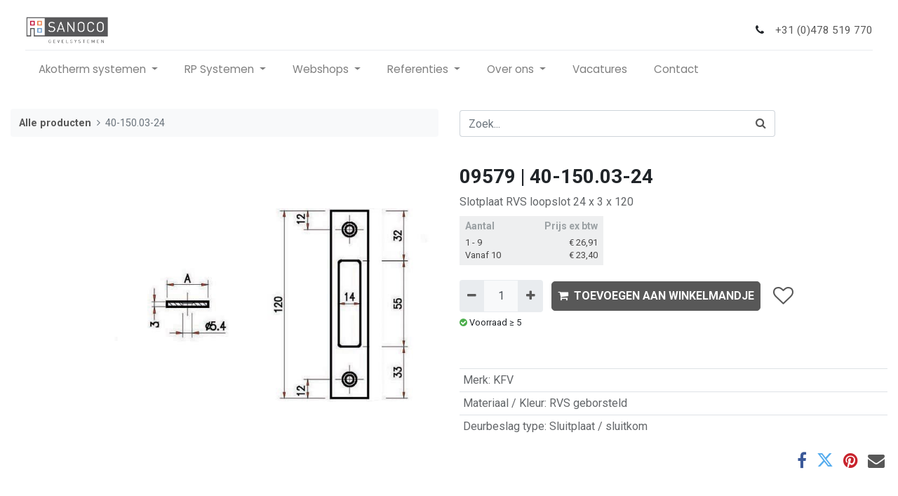

--- FILE ---
content_type: text/html; charset=utf-8
request_url: https://www.sanoco.com/shop/09579-40-150-03-24-35381
body_size: 8308
content:
<!DOCTYPE html>
        <html lang="nl-NL" data-website-id="1" data-main-object="product.template(35381,)" data-oe-company-name="Sanoco Groothandel en Agenturen BV" data-add2cart-redirect="1">
    <head>
                <meta charset="utf-8"/>
                <meta http-equiv="X-UA-Compatible" content="IE=edge,chrome=1"/>
            <meta name="viewport" content="width=device-width, initial-scale=1"/>
        <meta name="generator" content="Odoo"/>
        <meta name="description" content="Slotplaat RVS loopslot  24 x 3 x 120"/>
                        <meta property="og:type" content="website"/>
                        <meta property="og:title" content="40-150.03-24"/>
                        <meta property="og:site_name" content="Sanoco"/>
                        <meta property="og:url" content="https://www.sanoco.com/shop/09579-40-150-03-24-35381"/>
                        <meta property="og:image" content="https://www.sanoco.com/web/image/product.template/35381/image_1024?unique=8ed5cbe"/>
                        <meta property="og:description" content="Slotplaat RVS loopslot  24 x 3 x 120"/>
                    <meta name="twitter:card" content="summary_large_image"/>
                    <meta name="twitter:title" content="40-150.03-24"/>
                    <meta name="twitter:image" content="https://www.sanoco.com/web/image/product.template/35381/image_1024?unique=8ed5cbe"/>
                    <meta name="twitter:description" content="Slotplaat RVS loopslot  24 x 3 x 120"/>
        <link rel="canonical" href="https://www.sanoco.com/shop/09579-40-150-03-24-35381"/>
        <link rel="preconnect" href="https://fonts.gstatic.com/" crossorigin=""/>
                <title> 40-150.03-24 | Sanoco </title>
                <link type="image/x-icon" rel="shortcut icon" href="/web/image/website/1/favicon?unique=067d538"/>
            <link rel="preload" href="/web/static/lib/fontawesome/fonts/fontawesome-webfont.woff2?v=4.7.0" as="font" crossorigin=""/>
            <link type="text/css" rel="stylesheet" href="/web/assets/300473-82f24fe/1/web.assets_common.min.css" data-asset-bundle="web.assets_common" data-asset-version="82f24fe"/>
            <link type="text/css" rel="stylesheet" href="/web/assets/300010-aa50137/1/web.assets_frontend.min.css" data-asset-bundle="web.assets_frontend" data-asset-version="aa50137"/>
                <script id="web.layout.odooscript" type="text/javascript">
                    var odoo = {
                        csrf_token: "3c3dfc8af9c4ab16cfc24714ec946cb206e813c4o1800499371",
                        debug: "",
                    };
                </script>
            <script type="text/javascript">
                odoo.__session_info__ = {"is_admin": false, "is_system": false, "is_website_user": true, "user_id": false, "is_frontend": true, "profile_session": null, "profile_collectors": null, "profile_params": null, "show_effect": "True", "translationURL": "/website/translations", "cache_hashes": {"translations": "d914fac8923d901a7a4a44b31fbcabe296ee2346"}, "lang_url_code": "nl", "geoip_country_code": "US"};
                if (!/(^|;\s)tz=/.test(document.cookie)) {
                    const userTZ = Intl.DateTimeFormat().resolvedOptions().timeZone;
                    document.cookie = `tz=${userTZ}; path=/`;
                }
            </script>
            <script defer="defer" type="text/javascript" src="/web/assets/272999-733b685/1/web.assets_common_minimal.min.js" data-asset-bundle="web.assets_common_minimal" data-asset-version="733b685"></script>
            <script defer="defer" type="text/javascript" src="/web/assets/273000-18c7eeb/1/web.assets_frontend_minimal.min.js" data-asset-bundle="web.assets_frontend_minimal" data-asset-version="18c7eeb"></script>
            <script defer="defer" type="text/javascript" data-src="/web/assets/273001-65e8bb5/1/web.assets_common_lazy.min.js" data-asset-bundle="web.assets_common_lazy" data-asset-version="65e8bb5"></script>
            <script defer="defer" type="text/javascript" data-src="/web/assets/273003-33ee090/1/web.assets_frontend_lazy.min.js" data-asset-bundle="web.assets_frontend_lazy" data-asset-version="33ee090"></script>
        <!-- Google tag (gtag.js) -->
<!--
<script async src=https://www.googletagmanager.com/gtag/js?id=G-VDB26D63Q8> </script>
<script> window.dataLayer = window.dataLayer || [];
  function gtag(){dataLayer.push(arguments);}
  gtag('js', new Date());
  gtag('config', 'G-VDB26D63Q8');
</script>
-->
<!-- Google Tag Manager -->
<script>(function(w,d,s,l,i){w[l]=w[l]||[];w[l].push({'gtm.start':
  new Date().getTime(),event:'gtm.js'});var f=d.getElementsByTagName(s)[0],
  j=d.createElement(s),dl=l!='dataLayer'?'&l='+l:'';j.async=true;j.src=
  'https://www.googletagmanager.com/gtm.js?id='+i+dl;f.parentNode.insertBefore(j,f);
  })(window,document,'script','dataLayer','GTM-5R56VWH');
  </script>
<!-- End Google Tag Manager -->
    </head>
            <body class="" data-cookies-consent-manager="none">
        <div id="wrapwrap" class="   ">
    <header id="top" data-anchor="true" data-name="Header" class="  o_header_disappears o_hoverable_dropdown">
    <nav data-name="Navbar" class="navbar navbar-expand-lg navbar-light o_colored_level o_cc shadow-sm">
      <div id="top_menu_container" class="container flex-row flex-wrap">
  <button type="button" data-toggle="collapse" data-target="#top_menu_collapse" class="navbar-toggler order-lg-0">
    <span class="navbar-toggler-icon o_not_editable"></span>
  </button>
    <a href="/" class="navbar-brand logo order-lg-1">
            <span role="img" aria-label="Logo of Sanoco" title="Sanoco"><img src="/web/image/website/1/logo/Sanoco?unique=067d538" class="img img-fluid" alt="Sanoco" loading="lazy"/></span>
        </a>
        <div class="ml-lg-3 mr-auto order-lg-2 order-last" id="searchbox">
        </div>
        <div class="va-c d-none d-xl-block order-lg-3">
          <i class="fa fa-phone fa-fw mr-2"></i>
          <span class="o_force_ltr">
            <a href="tel:+31 (0)478 519 770">+31 (0)478 519 770</a>
          </span>
        </div>
        <ul class="nav navbar-nav navbar-expand order-lg-4">
          <li class="nav-item o_no_autohide_item d-md-none right_header">
            <a href="tel:+31 (0)478 519 770" role="button" class="btn">
              <i class="fa fa-1x fa-phone fa-fw"></i>
            </a>
          </li>
        <li class="nav-item right_header divider d-none"></li> 
        <li class="o_wsale_my_cart align-self-md-start d-none nav-item right_header">
            <a href="/shop/cart" class="nav-link cart_link">
                <i class="fa fa-shopping-cart"></i>
                <sup class="my_cart_quantity badge badge-primary" data-order-id="">0</sup>
            </a>
        </li>
        </ul>
        <div class="w-100 d-none d-xl-block order-lg-5">
          <div class="oe_structure oe_structure_solo" id="oe_structure_header_slogan_3">
      <section class="s_text_block o_colored_level" data-snippet="s_text_block" data-name="Text" style="background-image: none;">
        <div class="container">
          <div class="s_hr w-100 pt8 pb8" data-name="Separator">
            <hr class="w-100 mx-auto" style="border-top-width: 1px; border-top-style: solid; border-color: var(--200);"/>
          </div>
        </div>
      </section>
    </div>
  </div>
        <div id="top_menu_collapse" class="collapse navbar-collapse order-last">
    <ul id="top_menu" class="nav navbar-nav o_menu_loading flex-grow-1">
    <li class="nav-item dropdown  ">
        <a data-toggle="dropdown" href="#" class="nav-link dropdown-toggle ">
            <span>Akotherm systemen</span>
        </a>
        <ul class="dropdown-menu" role="menu">
    <li class="">
        <a role="menuitem" href="/akotherm-assortiment-deuren" class="dropdown-item ">
            <span>Akotherm deuren</span>
        </a>
    </li>
    <li class="">
        <a role="menuitem" href="/akotherm-assortiment-ramen" class="dropdown-item ">
            <span>Akotherm ramen </span>
        </a>
    </li>
    <li class="">
        <a role="menuitem" href="/akotherm-assortiment-schuifdeuren" class="dropdown-item ">
            <span>Akotherm schuifdeuren</span>
        </a>
    </li>
    <li class="">
        <a role="menuitem" href="/akotherm-assortiment-vliesgevels" class="dropdown-item ">
            <span>Akotherm vliesgevels</span>
        </a>
    </li>
        </ul>
    </li>
    <li class="nav-item dropdown  ">
        <a data-toggle="dropdown" href="#" class="nav-link dropdown-toggle ">
            <span>RP Systemen</span>
        </a>
        <ul class="dropdown-menu" role="menu">
    <li class="">
        <a role="menuitem" href="/rp-technik-assortiment-vliesgevel" class="dropdown-item ">
            <span>RP Technik vliesgevel</span>
        </a>
    </li>
    <li class="">
        <a role="menuitem" href="/rp-technik-assortiment-ramen" class="dropdown-item ">
            <span>RP Technik ramen</span>
        </a>
    </li>
    <li class="">
        <a role="menuitem" href="/rp-technik-assortiment-opbouw-vliesgevel" class="dropdown-item ">
            <span>RP Technik opbouw vliesgevel</span>
        </a>
    </li>
    <li class="">
        <a role="menuitem" href="/rp-technik-assortiment-deuren" class="dropdown-item ">
            <span>RP Technik deuren </span>
        </a>
    </li>
        </ul>
    </li>
    <li class="nav-item dropdown  ">
        <a data-toggle="dropdown" href="#" class="nav-link dropdown-toggle ">
            <span>Webshops</span>
        </a>
        <ul class="dropdown-menu" role="menu">
    <li class="">
        <a role="menuitem" href="https://www.alukozijnprofielen.com/" class="dropdown-item " target="_blank">
            <span>Alukozijnprofielen.com</span>
        </a>
    </li>
    <li class="">
        <a role="menuitem" href="https://www.hopprofielen.com/" class="dropdown-item " target="_blank">
            <span>Hopprofielen.com</span>
        </a>
    </li>
        </ul>
    </li>
    <li class="nav-item dropdown  ">
        <a data-toggle="dropdown" href="#" class="nav-link dropdown-toggle ">
            <span>Referenties</span>
        </a>
        <ul class="dropdown-menu" role="menu">
    <li class="">
        <a role="menuitem" href="/akotherm-referenties" class="dropdown-item ">
            <span>Akotherm referenties</span>
        </a>
    </li>
    <li class="">
        <a role="menuitem" href="/rp-technik-referenties" class="dropdown-item ">
            <span>RP-Technik referenties</span>
        </a>
    </li>
        </ul>
    </li>
    <li class="nav-item dropdown  ">
        <a data-toggle="dropdown" href="#" class="nav-link dropdown-toggle ">
            <span>Over ons</span>
        </a>
        <ul class="dropdown-menu" role="menu">
    <li class="">
        <a role="menuitem" href="/over-ons" class="dropdown-item ">
            <span>Over ons</span>
        </a>
    </li>
    <li class="">
        <a role="menuitem" href="/veelgesteldevragen" class="dropdown-item ">
            <span>Veelgestelde vragen (FAQ)</span>
        </a>
    </li>
        </ul>
    </li>
    <li class="nav-item">
        <a role="menuitem" href="/jobs" class="nav-link ">
            <span>Vacatures</span>
        </a>
    </li>
    <li class="nav-item">
        <a role="menuitem" href="/contactus" class="nav-link ">
            <span>Contact</span>
        </a>
    </li>
            <span class="d-md-none d-sm-block">
            </span>
    </ul>
        </div>
      </div>
    </nav>
  </header>
                <main>
            <div itemscope="itemscope" itemtype="http://schema.org/Product" id="wrap" class="js_sale ecom-zoomable zoomodoo-next">
                <div class="oe_structure oe_empty oe_structure_not_nearest" id="oe_structure_website_sale_product_1" data-editor-message="DROP BUILDING BLOCKS HERE TO MAKE THEM AVAILABLE ACROSS ALL PRODUCTS"></div>
                <section id="product_detail" class="container py-4 oe_website_sale " data-view-track="1" data-product-tracking-info="{&#34;item_id&#34;: &#34;09579&#34;, &#34;item_name&#34;: &#34;[09579] 40-150.03-24&#34;, &#34;item_category&#34;: &#34;027 KFV&#34;, &#34;currency&#34;: &#34;EUR&#34;, &#34;price&#34;: 26.91}">
                    <div class="row">
                        <div class="col-lg-6">
                            <ol class="breadcrumb mb-2">
                                <li class="breadcrumb-item o_not_editable">
                                    <a href="/shop">Alle producten</a>
                                </li>
                                <li class="breadcrumb-item active">
                                    <span>40-150.03-24</span>
                                </li>
                            </ol>
                        </div>
                        <div class="col-lg-6">
                            <div class="d-sm-flex justify-content-between mb-2">
    <form method="get" class="o_searchbar_form o_wait_lazy_js s_searchbar_input o_wsale_products_searchbar_form w-100 w-md-auto mr-auto mb-2" action="/shop" data-snippet="s_searchbar_input">
            <div role="search" class="input-group  ">
        <input type="search" name="search" class="search-query form-control oe_search_box None" placeholder="Zoek..." data-search-type="products" data-limit="5" data-display-image="true" data-display-description="true" data-display-extra-link="true" data-display-detail="true" data-order-by="name asc"/>
        <div class="input-group-append">
            <button type="submit" aria-label="Zoek" title="Zoek" style="border-top-left-radius: 0px !important; border-bottom-left-radius: 0px !important;" class="btn oe_search_button btn-primary"><i class="fa fa-search"></i></button>
        </div>
    </div>
            <input name="order" type="hidden" class="o_search_order_by" value="name asc"/>
        </form>
                            </div>
                        </div>
                    </div>
                    <div class="row">
                        <div class="col-md-6 mt-md-4">
        <div id="o-carousel-product" class="carousel slide mb-3 overflow-hidden" data-ride="carousel" data-interval="0">
            <div class="o_carousel_product_outer carousel-outer position-relative flex-grow-1">
                <div class="carousel-inner h-100">
                        <div class="carousel-item h-100 active">
                            <div class="d-flex align-items-center justify-content-center h-100"><img src="/web/image/product.product/35381/image_1024/%5B09579%5D%2040-150.03-24?unique=277e9eb" class="img img-fluid product_detail_img mh-100" alt="40-150.03-24" loading="lazy"/></div>
                        </div>
                </div>
            </div>
        <div class="o_carousel_product_indicators pr-1 overflow-hidden">
        </div>
        </div>
                <div class="d-none d-md-block">
            <div class="row">
            </div>        
                </div>
                        </div>
                        <div class="col-md-6 mt-md-4" id="product_details">
                            <h1 itemprop="name">
               09579 | 
            40-150.03-24
         </h1>
        <span itemprop="url" style="display:none;">https://www.sanoco.com/shop/09579-40-150-03-24-35381</span>
                            <span itemprop="image" style="display:none;">https://www.sanoco.com/web/image/product.template/35381/image_1920?unique=8ed5cbe</span>
                            <p class="text-muted my-2" placeholder="Een korte omschrijving die ook zal verschijnen op documenten.">Slotplaat RVS loopslot  24 x 3 x 120</p>
                            <form action="/shop/cart/update" method="POST">
                                <input type="hidden" name="csrf_token" value="3c3dfc8af9c4ab16cfc24714ec946cb206e813c4o1800499371"/>
                                <div class="js_product js_main_product mb-3">
            <div class="product product-price product-price-qbreaks  large-price">
                <table>
                    <tbody>
                        <tr>
                            <td class="header q">Aantal</td>
                            <td class="header price">Prijs ex btw</td>
                        </tr>
                            <tr>
                                <td class="q">1 - 9 </td>
                                <td class="price"><span data-oe-type="monetary" data-oe-expression="multiprice[1]" class="oe_price" style="white-space: nowrap;">€ <span class="oe_currency_value">26,91</span></span></td>
                            </tr>
                            <tr>
                                <td class="q">Vanaf 10 </td>
                                <td class="price"><span data-oe-type="monetary" data-oe-expression="multiprice[1]" class="oe_price" style="white-space: nowrap;">€ <span class="oe_currency_value">23,40</span></span></td>
                            </tr>
                    </tbody>
                </table>
            </div>
                                        <input type="hidden" class="product_id" name="product_id" value="35381"/>
                                        <input type="hidden" class="product_template_id" name="product_template_id" value="35381"/>
                                        <input type="hidden" class="product_category_id" name="product_category_id" value="254"/>
        <ul class="list-unstyled js_add_cart_variants flex-column" data-attribute_exclusions="{&#34;exclusions&#34;: {&#34;1006&#34;: [], &#34;1007&#34;: [], &#34;1008&#34;: []}, &#34;parent_exclusions&#34;: {}, &#34;parent_combination&#34;: [], &#34;parent_product_name&#34;: null, &#34;mapped_attribute_names&#34;: {&#34;1006&#34;: &#34;Merk: KFV&#34;, &#34;1007&#34;: &#34;Materiaal / Kleur: RVS geborsteld&#34;, &#34;1008&#34;: &#34;Deurbeslag type: Sluitplaat / sluitkom&#34;}}">
                <li data-attribute_id="1" data-attribute_name="Merk" class="variant_attribute d-none">
                    <strong class="attribute_name">Merk</strong>
                        <ul data-attribute_id="1" class="list-inline list-unstyled ">
                                <li class="list-inline-item form-group js_attribute_value" style="margin: 0;">
                                    <label class="col-form-label">
                                        <div class="custom-control custom-radio">
                                            <input type="radio" class="custom-control-input js_variant_change no_variant" checked="True" name="ptal-984" value="1006" data-value_id="1006" data-value_name="KFV" data-attribute_name="Merk" data-is_single="True"/>
                                            <div class="radio_input_value custom-control-label">
                                                <span>KFV</span>
                                            </div>
                                        </div>
                                    </label>
                                </li>
                        </ul>
                </li>
                <li data-attribute_id="2" data-attribute_name="Materiaal / Kleur" class="variant_attribute d-none">
                    <strong class="attribute_name">Materiaal / Kleur</strong>
                        <ul data-attribute_id="2" class="list-inline list-unstyled ">
                                <li class="list-inline-item form-group js_attribute_value" style="margin: 0;">
                                    <label class="col-form-label">
                                        <div class="custom-control custom-radio">
                                            <input type="radio" class="custom-control-input js_variant_change no_variant" checked="True" name="ptal-985" value="1007" data-value_id="1007" data-value_name="RVS geborsteld" data-attribute_name="Materiaal / Kleur" data-is_single="True"/>
                                            <div class="radio_input_value custom-control-label">
                                                <span>RVS geborsteld</span>
                                            </div>
                                        </div>
                                    </label>
                                </li>
                        </ul>
                </li>
                <li data-attribute_id="5" data-attribute_name="Deurbeslag type" class="variant_attribute d-none">
                    <strong class="attribute_name">Deurbeslag type</strong>
                        <ul data-attribute_id="5" class="list-inline list-unstyled ">
                                <li class="list-inline-item form-group js_attribute_value" style="margin: 0;">
                                    <label class="col-form-label">
                                        <div class="custom-control custom-radio">
                                            <input type="radio" class="custom-control-input js_variant_change no_variant" checked="True" name="ptal-986" value="1008" data-value_id="1008" data-value_name="Sluitplaat / sluitkom" data-attribute_name="Deurbeslag type" data-is_single="True"/>
                                            <div class="radio_input_value custom-control-label">
                                                <span>Sluitplaat / sluitkom</span>
                                            </div>
                                        </div>
                                    </label>
                                </li>
                        </ul>
                </li>
        </ul>
                                    <p class="css_not_available_msg alert alert-warning">Deze combinatie bestaat niet.</p>
        <div class="css_quantity input-group d-inline-flex mr-2 my-1 align-middle" contenteditable="false">
            <div class="input-group-prepend">
                <a class="btn btn-primary js_add_cart_json" aria-label="Verwijder één" title="Verwijder één" href="#">
                    <i class="fa fa-minus"></i>
                </a>
            </div>
            <input type="text" class="form-control quantity" data-min="1" name="add_qty" value="1"/>
            <div class="input-group-append">
                <a class="btn btn-primary float_left js_add_cart_json" aria-label="Voeg één toe" title="Voeg één toe" href="#">
                    <i class="fa fa-plus"></i>
                </a>
            </div>
        </div>
      <div id="add_to_cart_wrap" class="d-inline">
                                        <a data-animation-selector=".o_wsale_product_images" role="button" id="add_to_cart" class="btn btn-primary js_check_product a-submit my-1 mr-1 font-weight-bold flex-grow-1 p-2" href="#"><i class="fa fa-shopping-cart mr-2"></i>TOEVOEGEN AAN WINKELMANDJE</a>
                                        <div id="product_option_block" class="d-inline-block align-middle">
            <button type="button" role="button" class="btn btn-outline-primary border-0 my-1 px-2 o_add_wishlist_dyn" data-action="o_wishlist" title="Toevoegen aan verlanglijst" data-product-template-id="35381" data-product-product-id="35381"><i class="fa fa-heart-o fa-2x" role="img" aria-label="Toevoegen aan verlanglijst"></i></button>
        </div>
                                    </div>
    <div class="mb-2">
      <small>
          <div class="eq product product-stock  product-stock-3" title="Voorraad ≥ 5" data-minwidth="180" data-maxwidth="">
            <span class="fa fa-check-circle stockicon"></span>
            <span class="text">
              <font style="vertical-align: inherit;">
                <font style="vertical-align: inherit;">Voorraad ≥ 5</font>
              </font>
            </span>
          </div>
      </small>
    </div>
    <div class="card-text text-muted pt-2"><p><br></p></div>
      <div class="availability_messages o_not_editable"></div>
                                </div>
                            </form>
                            <div id="product_attributes_simple">
                                <table class="table table-sm text-muted ">
                                        <tr>
                                            <td>
                                                <span>Merk</span>:
                                                    <span>KFV</span>
                                            </td>
                                        </tr>
                                        <tr>
                                            <td>
                                                <span>Materiaal / Kleur</span>:
                                                    <span>RVS geborsteld</span>
                                            </td>
                                        </tr>
                                        <tr>
                                            <td>
                                                <span>Deurbeslag type</span>:
                                                    <span>Sluitplaat / sluitkom</span>
                                            </td>
                                        </tr>
                                </table>
                            </div>
                            <div id="o_product_terms_and_share">
            <div class="h4 mt-3 d-flex justify-content-end" contenteditable="false">
    <div data-snippet="s_share" class="s_share text-left text-lg-right">
        <a href="https://www.facebook.com/sharer/sharer.php?u={url}" target="_blank" class="s_share_facebook mx-1 my-0">
            <i class="fa fa-facebook "></i>
        </a>
        <a href="https://twitter.com/intent/tweet?text={title}&amp;url={url}" target="_blank" class="s_share_twitter mx-1 my-0">
            <i class="fa fa-twitter "></i>
        </a>
        <a href="https://pinterest.com/pin/create/button/?url={url}&amp;media={media}&amp;description={title}" target="_blank" class="s_share_pinterest mx-1 my-0">
            <i class="fa fa-pinterest "></i>
        </a>
        <a href="mailto:?body={url}&amp;subject={title}" class="s_share_email mx-1 my-0">
            <i class="fa fa-envelope "></i>
        </a>
    </div>
            </div>
        </div>
        </div>
                    </div>
                </section>
                <div class="container d-block d-md-none">
            <div class="row">
            </div>        
                </div>
                <div class="oe_structure oe_empty oe_structure_not_nearest mt16" id="oe_structure_website_sale_product_2" data-editor-message="DROP BUILDING BLOCKS HERE TO MAKE THEM AVAILABLE ACROSS ALL PRODUCTS"></div>
            </div>
                </main>
                <footer id="bottom" data-anchor="true" data-name="Footer" class="o_footer o_colored_level o_cc ">
                    <div id="footer" class="oe_structure oe_structure_solo" style="">
      <section class="s_text_block pt40 pb16" data-snippet="s_text_block" data-name="Text" style="background-image: none;" data-original-title="" title="" aria-describedby="tooltip454098">
        <div class="container">
          <div class="row" data-original-title="" title="" aria-describedby="tooltip660694">
            <div class="pt24 pb24 o_colored_level col-lg-3" data-original-title="" title="" aria-describedby="tooltip774111">
              <h5 class="mb-3">Menu</h5>
              <ul class="list-unstyled">
                <li>
                  <a href="/" data-original-title="" title="">
                    <font class="text-o-color-3" data-original-title="" title="" aria-describedby="tooltip579543">Home</font>
                  </a>
                </li>
                <li data-original-title="" title="" aria-describedby="tooltip772722">
                  <a href="/over-ons" data-original-title="" title="">
                    <font class="text-o-color-3" data-original-title="" title="" aria-describedby="tooltip617017">Over ons</font>
                  </a>
                </li>
                <li data-original-title="" title="" aria-describedby="tooltip173396">
                  <a href="/jobs" data-original-title="" title="">
                    <font class="text-o-color-3" data-original-title="" title="" aria-describedby="tooltip397314">Vacatures</font>
                  </a>
                </li>
                <li data-original-title="" title="" aria-describedby="tooltip685174">
                  <a href="/contactus" data-original-title="" title="">
                    <font class="text-o-color-3" data-original-title="" title="" aria-describedby="tooltip754041">Contact</font>
                  </a>
                  <a href="/veelgesteldevragen" data-original-title="" title="">​</a>
                  <br/>
                </li>
              </ul>
            </div>
            <div class="pt24 pb24 o_colored_level col-lg-3" data-original-title="" title="" aria-describedby="tooltip324625">
              <h5 class="mb-3">Contact</h5>
              <ul class="list-unstyled">
                <li>
                  <b>Sanoco Gevelsystemen</b>
                </li>
                <li>
                  Nieuwhuisweg 3  
                </li>
                <li>
                  5804 AN Venray  
                </li>
                <li>
                  Nederland  
                </li>
                <li>
                  <i class="fa fa-phone fa-fw mr-2"></i>
                  <span class="o_force_ltr">
                    <a href="tel:+31 478 519770" data-original-title="" title="">+31-478-519770</a>
                  </span>
                </li>
                <li data-original-title="" title="" aria-describedby="tooltip991524">
                  <i class="fa fa-envelope fa-fw mr-2"></i>
                  <a href="mailto:sanoco@sanoco.com">sanoco@sanoco.com</a>
                </li>
                <li><i class="fa fa-globe fa-fw mr-2"></i><a href="https://www.sanoco.com">www.sanoco.com</a>&nbsp;<br/></li>
              </ul>
              <div data-snippet="s_share" class="s_share text-left" data-name="Share">
                <h4 class="s_share_title d-none o_default_snippet_text">Delen</h4>
                <a href="https://www.facebook.com/Sanoco.bv/" target="_blank" class="s_share_facebook" data-original-title="" title="">
                  <i class="fa fa-facebook rounded shadow-sm" data-original-title="" title="" aria-describedby="tooltip645141"></i>
                </a>
                <a href="https://www.linkedin.com/company/sanoco-gevelsystemen" target="_blank" class="s_share_linkedin" data-original-title="" title="">
                  <i class="fa fa-linkedin rounded shadow-sm" data-original-title="" title="" aria-describedby="tooltip6241"></i>
                </a>
              </div>
            </div>
            <div class="pt24 pb24 o_colored_level col-lg-3" data-original-title="" title="" aria-describedby="tooltip324625">
              <h5 class="mb-3">Partners</h5>
              <ul class="list-unstyled" data-original-title="" title="" aria-describedby="tooltip766194">
                <li data-original-title="" title="" aria-describedby="tooltip175905">
                  <a href="http://Alukozijnprofielen.com" data-original-title="" title="">Alukozijnprofielen</a>
                </li>
                <li data-original-title="" title="" aria-describedby="tooltip66605">
                  <a href="http://Hopprofielen.com" data-original-title="" title="">Hopprofielen</a>
                </li>
                <li data-original-title="" title="" aria-describedby="tooltip66605">
                  <a href="http://akotherm.de/">Akotherm</a>
                </li>
                <li data-original-title="" title="" aria-describedby="tooltip66605">
                  <a href="http://rp-technik.com/">RP-Technik</a>
                  <br/>
                </li>
                <li>&nbsp;<br/></li>
              </ul>
            </div>
            <div class="pt24 pb24 o_colored_level col-lg-3" data-original-title="" title="" aria-describedby="tooltip324625">
              <h5 class="mb-3" data-original-title="" title="" aria-describedby="tooltip694960">Meer weten over</h5>
              <ul class="list-unstyled" data-original-title="" title="" aria-describedby="tooltip766194">
                <li data-original-title="" title="" aria-describedby="tooltip175905">
                  <a href="/aluminium-deur">Aluminium deuren</a>
                </li>
                <li data-original-title="" title="" aria-describedby="tooltip175905">
                  <a href="/aluminium-kozijn">Aluminium kozijnen</a>
                </li>
                <li data-original-title="" title="" aria-describedby="tooltip175905">
                  <a href="/gevelsystemen">Gevelsystemen</a>
                </li>
                <li data-original-title="" title="" aria-describedby="tooltip175905">
                  <a href="/stalen-deuren">Stalen deuren</a>
                </li>
                <li data-original-title="" title="" aria-describedby="tooltip175905">
                  <a href="/stalen-kozijnen">Stalen kozijnen</a>
                </li>
                <li data-original-title="" title="" aria-describedby="tooltip175905">
                  <a href="/metalen-deuren">Metalen deuren</a>
                </li>
                <li data-original-title="" title="" aria-describedby="tooltip175905">
                  <a href="/vliesgevel">Vliesgevel</a>
                </li>
                <li data-original-title="" title="" aria-describedby="tooltip175905">
                  <br/>
                </li>
                <h5>FAQ</h5>
                <p><a href="/veelgesteldevragen">Veelgestelde vragen</a>&nbsp;</p>
                <li data-original-title="" title="" aria-describedby="tooltip175905">
                  <br/>
                </li>
                <li data-original-title="" title="" aria-describedby="tooltip175905">
                  <br/>
                </li>
                <li>&nbsp;<br/></li>
              </ul>
            </div>
          </div>
        </div>
      </section>
    </div>
  <div class="o_footer_copyright o_colored_level o_cc" data-name="Copyright">
                        <div class="container py-3">
                            <div class="row">
                                <div class="col-sm text-center text-sm-left text-muted">
                                    <span class="o_footer_copyright_name mr-2">
      <font style="color: rgb(154, 158, 162);">Copyright © Sanoco Gevelsystemen</font>
    </span>
  </div>
                                <div class="col-sm text-center text-sm-right o_not_editable">
        <div class="o_brand_promotion">
        </div>
                                </div>
                            </div>
                        </div>
                    </div>
                </footer>
            </div>
        <!-- Google Tag Manager (noscript) -->
<noscript><iframe src="https://www.googletagmanager.com/ns.html?id=GTM-5R56VWH"
  height="0" width="0" style="display:none;visibility:hidden"></iframe></noscript>
<!-- End Google Tag Manager (noscript) -->
    </body>
        </html>